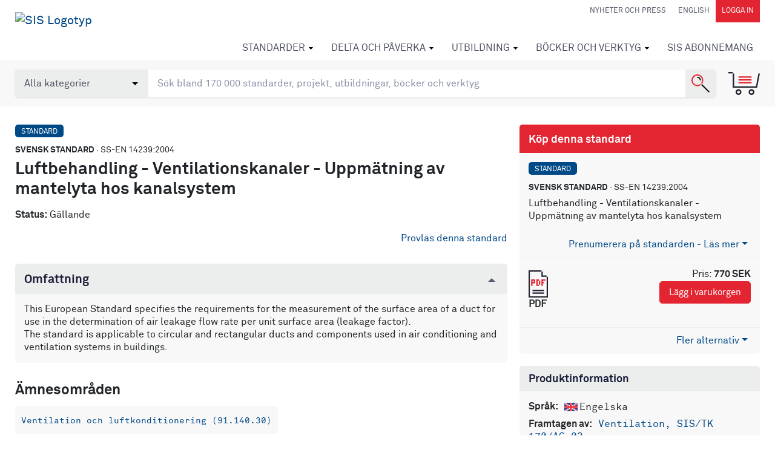

--- FILE ---
content_type: text/html; charset=utf-8
request_url: https://www.google.com/recaptcha/api2/anchor?ar=1&k=6Ldc1bYUAAAAAHPazGyoAxPw-qIw1zMuwQ9bPh7b&co=aHR0cHM6Ly9mb3J1bS5zaXMuc2U6NDQz&hl=en&v=PoyoqOPhxBO7pBk68S4YbpHZ&size=normal&anchor-ms=20000&execute-ms=30000&cb=hcsy6ybypnu3
body_size: 49473
content:
<!DOCTYPE HTML><html dir="ltr" lang="en"><head><meta http-equiv="Content-Type" content="text/html; charset=UTF-8">
<meta http-equiv="X-UA-Compatible" content="IE=edge">
<title>reCAPTCHA</title>
<style type="text/css">
/* cyrillic-ext */
@font-face {
  font-family: 'Roboto';
  font-style: normal;
  font-weight: 400;
  font-stretch: 100%;
  src: url(//fonts.gstatic.com/s/roboto/v48/KFO7CnqEu92Fr1ME7kSn66aGLdTylUAMa3GUBHMdazTgWw.woff2) format('woff2');
  unicode-range: U+0460-052F, U+1C80-1C8A, U+20B4, U+2DE0-2DFF, U+A640-A69F, U+FE2E-FE2F;
}
/* cyrillic */
@font-face {
  font-family: 'Roboto';
  font-style: normal;
  font-weight: 400;
  font-stretch: 100%;
  src: url(//fonts.gstatic.com/s/roboto/v48/KFO7CnqEu92Fr1ME7kSn66aGLdTylUAMa3iUBHMdazTgWw.woff2) format('woff2');
  unicode-range: U+0301, U+0400-045F, U+0490-0491, U+04B0-04B1, U+2116;
}
/* greek-ext */
@font-face {
  font-family: 'Roboto';
  font-style: normal;
  font-weight: 400;
  font-stretch: 100%;
  src: url(//fonts.gstatic.com/s/roboto/v48/KFO7CnqEu92Fr1ME7kSn66aGLdTylUAMa3CUBHMdazTgWw.woff2) format('woff2');
  unicode-range: U+1F00-1FFF;
}
/* greek */
@font-face {
  font-family: 'Roboto';
  font-style: normal;
  font-weight: 400;
  font-stretch: 100%;
  src: url(//fonts.gstatic.com/s/roboto/v48/KFO7CnqEu92Fr1ME7kSn66aGLdTylUAMa3-UBHMdazTgWw.woff2) format('woff2');
  unicode-range: U+0370-0377, U+037A-037F, U+0384-038A, U+038C, U+038E-03A1, U+03A3-03FF;
}
/* math */
@font-face {
  font-family: 'Roboto';
  font-style: normal;
  font-weight: 400;
  font-stretch: 100%;
  src: url(//fonts.gstatic.com/s/roboto/v48/KFO7CnqEu92Fr1ME7kSn66aGLdTylUAMawCUBHMdazTgWw.woff2) format('woff2');
  unicode-range: U+0302-0303, U+0305, U+0307-0308, U+0310, U+0312, U+0315, U+031A, U+0326-0327, U+032C, U+032F-0330, U+0332-0333, U+0338, U+033A, U+0346, U+034D, U+0391-03A1, U+03A3-03A9, U+03B1-03C9, U+03D1, U+03D5-03D6, U+03F0-03F1, U+03F4-03F5, U+2016-2017, U+2034-2038, U+203C, U+2040, U+2043, U+2047, U+2050, U+2057, U+205F, U+2070-2071, U+2074-208E, U+2090-209C, U+20D0-20DC, U+20E1, U+20E5-20EF, U+2100-2112, U+2114-2115, U+2117-2121, U+2123-214F, U+2190, U+2192, U+2194-21AE, U+21B0-21E5, U+21F1-21F2, U+21F4-2211, U+2213-2214, U+2216-22FF, U+2308-230B, U+2310, U+2319, U+231C-2321, U+2336-237A, U+237C, U+2395, U+239B-23B7, U+23D0, U+23DC-23E1, U+2474-2475, U+25AF, U+25B3, U+25B7, U+25BD, U+25C1, U+25CA, U+25CC, U+25FB, U+266D-266F, U+27C0-27FF, U+2900-2AFF, U+2B0E-2B11, U+2B30-2B4C, U+2BFE, U+3030, U+FF5B, U+FF5D, U+1D400-1D7FF, U+1EE00-1EEFF;
}
/* symbols */
@font-face {
  font-family: 'Roboto';
  font-style: normal;
  font-weight: 400;
  font-stretch: 100%;
  src: url(//fonts.gstatic.com/s/roboto/v48/KFO7CnqEu92Fr1ME7kSn66aGLdTylUAMaxKUBHMdazTgWw.woff2) format('woff2');
  unicode-range: U+0001-000C, U+000E-001F, U+007F-009F, U+20DD-20E0, U+20E2-20E4, U+2150-218F, U+2190, U+2192, U+2194-2199, U+21AF, U+21E6-21F0, U+21F3, U+2218-2219, U+2299, U+22C4-22C6, U+2300-243F, U+2440-244A, U+2460-24FF, U+25A0-27BF, U+2800-28FF, U+2921-2922, U+2981, U+29BF, U+29EB, U+2B00-2BFF, U+4DC0-4DFF, U+FFF9-FFFB, U+10140-1018E, U+10190-1019C, U+101A0, U+101D0-101FD, U+102E0-102FB, U+10E60-10E7E, U+1D2C0-1D2D3, U+1D2E0-1D37F, U+1F000-1F0FF, U+1F100-1F1AD, U+1F1E6-1F1FF, U+1F30D-1F30F, U+1F315, U+1F31C, U+1F31E, U+1F320-1F32C, U+1F336, U+1F378, U+1F37D, U+1F382, U+1F393-1F39F, U+1F3A7-1F3A8, U+1F3AC-1F3AF, U+1F3C2, U+1F3C4-1F3C6, U+1F3CA-1F3CE, U+1F3D4-1F3E0, U+1F3ED, U+1F3F1-1F3F3, U+1F3F5-1F3F7, U+1F408, U+1F415, U+1F41F, U+1F426, U+1F43F, U+1F441-1F442, U+1F444, U+1F446-1F449, U+1F44C-1F44E, U+1F453, U+1F46A, U+1F47D, U+1F4A3, U+1F4B0, U+1F4B3, U+1F4B9, U+1F4BB, U+1F4BF, U+1F4C8-1F4CB, U+1F4D6, U+1F4DA, U+1F4DF, U+1F4E3-1F4E6, U+1F4EA-1F4ED, U+1F4F7, U+1F4F9-1F4FB, U+1F4FD-1F4FE, U+1F503, U+1F507-1F50B, U+1F50D, U+1F512-1F513, U+1F53E-1F54A, U+1F54F-1F5FA, U+1F610, U+1F650-1F67F, U+1F687, U+1F68D, U+1F691, U+1F694, U+1F698, U+1F6AD, U+1F6B2, U+1F6B9-1F6BA, U+1F6BC, U+1F6C6-1F6CF, U+1F6D3-1F6D7, U+1F6E0-1F6EA, U+1F6F0-1F6F3, U+1F6F7-1F6FC, U+1F700-1F7FF, U+1F800-1F80B, U+1F810-1F847, U+1F850-1F859, U+1F860-1F887, U+1F890-1F8AD, U+1F8B0-1F8BB, U+1F8C0-1F8C1, U+1F900-1F90B, U+1F93B, U+1F946, U+1F984, U+1F996, U+1F9E9, U+1FA00-1FA6F, U+1FA70-1FA7C, U+1FA80-1FA89, U+1FA8F-1FAC6, U+1FACE-1FADC, U+1FADF-1FAE9, U+1FAF0-1FAF8, U+1FB00-1FBFF;
}
/* vietnamese */
@font-face {
  font-family: 'Roboto';
  font-style: normal;
  font-weight: 400;
  font-stretch: 100%;
  src: url(//fonts.gstatic.com/s/roboto/v48/KFO7CnqEu92Fr1ME7kSn66aGLdTylUAMa3OUBHMdazTgWw.woff2) format('woff2');
  unicode-range: U+0102-0103, U+0110-0111, U+0128-0129, U+0168-0169, U+01A0-01A1, U+01AF-01B0, U+0300-0301, U+0303-0304, U+0308-0309, U+0323, U+0329, U+1EA0-1EF9, U+20AB;
}
/* latin-ext */
@font-face {
  font-family: 'Roboto';
  font-style: normal;
  font-weight: 400;
  font-stretch: 100%;
  src: url(//fonts.gstatic.com/s/roboto/v48/KFO7CnqEu92Fr1ME7kSn66aGLdTylUAMa3KUBHMdazTgWw.woff2) format('woff2');
  unicode-range: U+0100-02BA, U+02BD-02C5, U+02C7-02CC, U+02CE-02D7, U+02DD-02FF, U+0304, U+0308, U+0329, U+1D00-1DBF, U+1E00-1E9F, U+1EF2-1EFF, U+2020, U+20A0-20AB, U+20AD-20C0, U+2113, U+2C60-2C7F, U+A720-A7FF;
}
/* latin */
@font-face {
  font-family: 'Roboto';
  font-style: normal;
  font-weight: 400;
  font-stretch: 100%;
  src: url(//fonts.gstatic.com/s/roboto/v48/KFO7CnqEu92Fr1ME7kSn66aGLdTylUAMa3yUBHMdazQ.woff2) format('woff2');
  unicode-range: U+0000-00FF, U+0131, U+0152-0153, U+02BB-02BC, U+02C6, U+02DA, U+02DC, U+0304, U+0308, U+0329, U+2000-206F, U+20AC, U+2122, U+2191, U+2193, U+2212, U+2215, U+FEFF, U+FFFD;
}
/* cyrillic-ext */
@font-face {
  font-family: 'Roboto';
  font-style: normal;
  font-weight: 500;
  font-stretch: 100%;
  src: url(//fonts.gstatic.com/s/roboto/v48/KFO7CnqEu92Fr1ME7kSn66aGLdTylUAMa3GUBHMdazTgWw.woff2) format('woff2');
  unicode-range: U+0460-052F, U+1C80-1C8A, U+20B4, U+2DE0-2DFF, U+A640-A69F, U+FE2E-FE2F;
}
/* cyrillic */
@font-face {
  font-family: 'Roboto';
  font-style: normal;
  font-weight: 500;
  font-stretch: 100%;
  src: url(//fonts.gstatic.com/s/roboto/v48/KFO7CnqEu92Fr1ME7kSn66aGLdTylUAMa3iUBHMdazTgWw.woff2) format('woff2');
  unicode-range: U+0301, U+0400-045F, U+0490-0491, U+04B0-04B1, U+2116;
}
/* greek-ext */
@font-face {
  font-family: 'Roboto';
  font-style: normal;
  font-weight: 500;
  font-stretch: 100%;
  src: url(//fonts.gstatic.com/s/roboto/v48/KFO7CnqEu92Fr1ME7kSn66aGLdTylUAMa3CUBHMdazTgWw.woff2) format('woff2');
  unicode-range: U+1F00-1FFF;
}
/* greek */
@font-face {
  font-family: 'Roboto';
  font-style: normal;
  font-weight: 500;
  font-stretch: 100%;
  src: url(//fonts.gstatic.com/s/roboto/v48/KFO7CnqEu92Fr1ME7kSn66aGLdTylUAMa3-UBHMdazTgWw.woff2) format('woff2');
  unicode-range: U+0370-0377, U+037A-037F, U+0384-038A, U+038C, U+038E-03A1, U+03A3-03FF;
}
/* math */
@font-face {
  font-family: 'Roboto';
  font-style: normal;
  font-weight: 500;
  font-stretch: 100%;
  src: url(//fonts.gstatic.com/s/roboto/v48/KFO7CnqEu92Fr1ME7kSn66aGLdTylUAMawCUBHMdazTgWw.woff2) format('woff2');
  unicode-range: U+0302-0303, U+0305, U+0307-0308, U+0310, U+0312, U+0315, U+031A, U+0326-0327, U+032C, U+032F-0330, U+0332-0333, U+0338, U+033A, U+0346, U+034D, U+0391-03A1, U+03A3-03A9, U+03B1-03C9, U+03D1, U+03D5-03D6, U+03F0-03F1, U+03F4-03F5, U+2016-2017, U+2034-2038, U+203C, U+2040, U+2043, U+2047, U+2050, U+2057, U+205F, U+2070-2071, U+2074-208E, U+2090-209C, U+20D0-20DC, U+20E1, U+20E5-20EF, U+2100-2112, U+2114-2115, U+2117-2121, U+2123-214F, U+2190, U+2192, U+2194-21AE, U+21B0-21E5, U+21F1-21F2, U+21F4-2211, U+2213-2214, U+2216-22FF, U+2308-230B, U+2310, U+2319, U+231C-2321, U+2336-237A, U+237C, U+2395, U+239B-23B7, U+23D0, U+23DC-23E1, U+2474-2475, U+25AF, U+25B3, U+25B7, U+25BD, U+25C1, U+25CA, U+25CC, U+25FB, U+266D-266F, U+27C0-27FF, U+2900-2AFF, U+2B0E-2B11, U+2B30-2B4C, U+2BFE, U+3030, U+FF5B, U+FF5D, U+1D400-1D7FF, U+1EE00-1EEFF;
}
/* symbols */
@font-face {
  font-family: 'Roboto';
  font-style: normal;
  font-weight: 500;
  font-stretch: 100%;
  src: url(//fonts.gstatic.com/s/roboto/v48/KFO7CnqEu92Fr1ME7kSn66aGLdTylUAMaxKUBHMdazTgWw.woff2) format('woff2');
  unicode-range: U+0001-000C, U+000E-001F, U+007F-009F, U+20DD-20E0, U+20E2-20E4, U+2150-218F, U+2190, U+2192, U+2194-2199, U+21AF, U+21E6-21F0, U+21F3, U+2218-2219, U+2299, U+22C4-22C6, U+2300-243F, U+2440-244A, U+2460-24FF, U+25A0-27BF, U+2800-28FF, U+2921-2922, U+2981, U+29BF, U+29EB, U+2B00-2BFF, U+4DC0-4DFF, U+FFF9-FFFB, U+10140-1018E, U+10190-1019C, U+101A0, U+101D0-101FD, U+102E0-102FB, U+10E60-10E7E, U+1D2C0-1D2D3, U+1D2E0-1D37F, U+1F000-1F0FF, U+1F100-1F1AD, U+1F1E6-1F1FF, U+1F30D-1F30F, U+1F315, U+1F31C, U+1F31E, U+1F320-1F32C, U+1F336, U+1F378, U+1F37D, U+1F382, U+1F393-1F39F, U+1F3A7-1F3A8, U+1F3AC-1F3AF, U+1F3C2, U+1F3C4-1F3C6, U+1F3CA-1F3CE, U+1F3D4-1F3E0, U+1F3ED, U+1F3F1-1F3F3, U+1F3F5-1F3F7, U+1F408, U+1F415, U+1F41F, U+1F426, U+1F43F, U+1F441-1F442, U+1F444, U+1F446-1F449, U+1F44C-1F44E, U+1F453, U+1F46A, U+1F47D, U+1F4A3, U+1F4B0, U+1F4B3, U+1F4B9, U+1F4BB, U+1F4BF, U+1F4C8-1F4CB, U+1F4D6, U+1F4DA, U+1F4DF, U+1F4E3-1F4E6, U+1F4EA-1F4ED, U+1F4F7, U+1F4F9-1F4FB, U+1F4FD-1F4FE, U+1F503, U+1F507-1F50B, U+1F50D, U+1F512-1F513, U+1F53E-1F54A, U+1F54F-1F5FA, U+1F610, U+1F650-1F67F, U+1F687, U+1F68D, U+1F691, U+1F694, U+1F698, U+1F6AD, U+1F6B2, U+1F6B9-1F6BA, U+1F6BC, U+1F6C6-1F6CF, U+1F6D3-1F6D7, U+1F6E0-1F6EA, U+1F6F0-1F6F3, U+1F6F7-1F6FC, U+1F700-1F7FF, U+1F800-1F80B, U+1F810-1F847, U+1F850-1F859, U+1F860-1F887, U+1F890-1F8AD, U+1F8B0-1F8BB, U+1F8C0-1F8C1, U+1F900-1F90B, U+1F93B, U+1F946, U+1F984, U+1F996, U+1F9E9, U+1FA00-1FA6F, U+1FA70-1FA7C, U+1FA80-1FA89, U+1FA8F-1FAC6, U+1FACE-1FADC, U+1FADF-1FAE9, U+1FAF0-1FAF8, U+1FB00-1FBFF;
}
/* vietnamese */
@font-face {
  font-family: 'Roboto';
  font-style: normal;
  font-weight: 500;
  font-stretch: 100%;
  src: url(//fonts.gstatic.com/s/roboto/v48/KFO7CnqEu92Fr1ME7kSn66aGLdTylUAMa3OUBHMdazTgWw.woff2) format('woff2');
  unicode-range: U+0102-0103, U+0110-0111, U+0128-0129, U+0168-0169, U+01A0-01A1, U+01AF-01B0, U+0300-0301, U+0303-0304, U+0308-0309, U+0323, U+0329, U+1EA0-1EF9, U+20AB;
}
/* latin-ext */
@font-face {
  font-family: 'Roboto';
  font-style: normal;
  font-weight: 500;
  font-stretch: 100%;
  src: url(//fonts.gstatic.com/s/roboto/v48/KFO7CnqEu92Fr1ME7kSn66aGLdTylUAMa3KUBHMdazTgWw.woff2) format('woff2');
  unicode-range: U+0100-02BA, U+02BD-02C5, U+02C7-02CC, U+02CE-02D7, U+02DD-02FF, U+0304, U+0308, U+0329, U+1D00-1DBF, U+1E00-1E9F, U+1EF2-1EFF, U+2020, U+20A0-20AB, U+20AD-20C0, U+2113, U+2C60-2C7F, U+A720-A7FF;
}
/* latin */
@font-face {
  font-family: 'Roboto';
  font-style: normal;
  font-weight: 500;
  font-stretch: 100%;
  src: url(//fonts.gstatic.com/s/roboto/v48/KFO7CnqEu92Fr1ME7kSn66aGLdTylUAMa3yUBHMdazQ.woff2) format('woff2');
  unicode-range: U+0000-00FF, U+0131, U+0152-0153, U+02BB-02BC, U+02C6, U+02DA, U+02DC, U+0304, U+0308, U+0329, U+2000-206F, U+20AC, U+2122, U+2191, U+2193, U+2212, U+2215, U+FEFF, U+FFFD;
}
/* cyrillic-ext */
@font-face {
  font-family: 'Roboto';
  font-style: normal;
  font-weight: 900;
  font-stretch: 100%;
  src: url(//fonts.gstatic.com/s/roboto/v48/KFO7CnqEu92Fr1ME7kSn66aGLdTylUAMa3GUBHMdazTgWw.woff2) format('woff2');
  unicode-range: U+0460-052F, U+1C80-1C8A, U+20B4, U+2DE0-2DFF, U+A640-A69F, U+FE2E-FE2F;
}
/* cyrillic */
@font-face {
  font-family: 'Roboto';
  font-style: normal;
  font-weight: 900;
  font-stretch: 100%;
  src: url(//fonts.gstatic.com/s/roboto/v48/KFO7CnqEu92Fr1ME7kSn66aGLdTylUAMa3iUBHMdazTgWw.woff2) format('woff2');
  unicode-range: U+0301, U+0400-045F, U+0490-0491, U+04B0-04B1, U+2116;
}
/* greek-ext */
@font-face {
  font-family: 'Roboto';
  font-style: normal;
  font-weight: 900;
  font-stretch: 100%;
  src: url(//fonts.gstatic.com/s/roboto/v48/KFO7CnqEu92Fr1ME7kSn66aGLdTylUAMa3CUBHMdazTgWw.woff2) format('woff2');
  unicode-range: U+1F00-1FFF;
}
/* greek */
@font-face {
  font-family: 'Roboto';
  font-style: normal;
  font-weight: 900;
  font-stretch: 100%;
  src: url(//fonts.gstatic.com/s/roboto/v48/KFO7CnqEu92Fr1ME7kSn66aGLdTylUAMa3-UBHMdazTgWw.woff2) format('woff2');
  unicode-range: U+0370-0377, U+037A-037F, U+0384-038A, U+038C, U+038E-03A1, U+03A3-03FF;
}
/* math */
@font-face {
  font-family: 'Roboto';
  font-style: normal;
  font-weight: 900;
  font-stretch: 100%;
  src: url(//fonts.gstatic.com/s/roboto/v48/KFO7CnqEu92Fr1ME7kSn66aGLdTylUAMawCUBHMdazTgWw.woff2) format('woff2');
  unicode-range: U+0302-0303, U+0305, U+0307-0308, U+0310, U+0312, U+0315, U+031A, U+0326-0327, U+032C, U+032F-0330, U+0332-0333, U+0338, U+033A, U+0346, U+034D, U+0391-03A1, U+03A3-03A9, U+03B1-03C9, U+03D1, U+03D5-03D6, U+03F0-03F1, U+03F4-03F5, U+2016-2017, U+2034-2038, U+203C, U+2040, U+2043, U+2047, U+2050, U+2057, U+205F, U+2070-2071, U+2074-208E, U+2090-209C, U+20D0-20DC, U+20E1, U+20E5-20EF, U+2100-2112, U+2114-2115, U+2117-2121, U+2123-214F, U+2190, U+2192, U+2194-21AE, U+21B0-21E5, U+21F1-21F2, U+21F4-2211, U+2213-2214, U+2216-22FF, U+2308-230B, U+2310, U+2319, U+231C-2321, U+2336-237A, U+237C, U+2395, U+239B-23B7, U+23D0, U+23DC-23E1, U+2474-2475, U+25AF, U+25B3, U+25B7, U+25BD, U+25C1, U+25CA, U+25CC, U+25FB, U+266D-266F, U+27C0-27FF, U+2900-2AFF, U+2B0E-2B11, U+2B30-2B4C, U+2BFE, U+3030, U+FF5B, U+FF5D, U+1D400-1D7FF, U+1EE00-1EEFF;
}
/* symbols */
@font-face {
  font-family: 'Roboto';
  font-style: normal;
  font-weight: 900;
  font-stretch: 100%;
  src: url(//fonts.gstatic.com/s/roboto/v48/KFO7CnqEu92Fr1ME7kSn66aGLdTylUAMaxKUBHMdazTgWw.woff2) format('woff2');
  unicode-range: U+0001-000C, U+000E-001F, U+007F-009F, U+20DD-20E0, U+20E2-20E4, U+2150-218F, U+2190, U+2192, U+2194-2199, U+21AF, U+21E6-21F0, U+21F3, U+2218-2219, U+2299, U+22C4-22C6, U+2300-243F, U+2440-244A, U+2460-24FF, U+25A0-27BF, U+2800-28FF, U+2921-2922, U+2981, U+29BF, U+29EB, U+2B00-2BFF, U+4DC0-4DFF, U+FFF9-FFFB, U+10140-1018E, U+10190-1019C, U+101A0, U+101D0-101FD, U+102E0-102FB, U+10E60-10E7E, U+1D2C0-1D2D3, U+1D2E0-1D37F, U+1F000-1F0FF, U+1F100-1F1AD, U+1F1E6-1F1FF, U+1F30D-1F30F, U+1F315, U+1F31C, U+1F31E, U+1F320-1F32C, U+1F336, U+1F378, U+1F37D, U+1F382, U+1F393-1F39F, U+1F3A7-1F3A8, U+1F3AC-1F3AF, U+1F3C2, U+1F3C4-1F3C6, U+1F3CA-1F3CE, U+1F3D4-1F3E0, U+1F3ED, U+1F3F1-1F3F3, U+1F3F5-1F3F7, U+1F408, U+1F415, U+1F41F, U+1F426, U+1F43F, U+1F441-1F442, U+1F444, U+1F446-1F449, U+1F44C-1F44E, U+1F453, U+1F46A, U+1F47D, U+1F4A3, U+1F4B0, U+1F4B3, U+1F4B9, U+1F4BB, U+1F4BF, U+1F4C8-1F4CB, U+1F4D6, U+1F4DA, U+1F4DF, U+1F4E3-1F4E6, U+1F4EA-1F4ED, U+1F4F7, U+1F4F9-1F4FB, U+1F4FD-1F4FE, U+1F503, U+1F507-1F50B, U+1F50D, U+1F512-1F513, U+1F53E-1F54A, U+1F54F-1F5FA, U+1F610, U+1F650-1F67F, U+1F687, U+1F68D, U+1F691, U+1F694, U+1F698, U+1F6AD, U+1F6B2, U+1F6B9-1F6BA, U+1F6BC, U+1F6C6-1F6CF, U+1F6D3-1F6D7, U+1F6E0-1F6EA, U+1F6F0-1F6F3, U+1F6F7-1F6FC, U+1F700-1F7FF, U+1F800-1F80B, U+1F810-1F847, U+1F850-1F859, U+1F860-1F887, U+1F890-1F8AD, U+1F8B0-1F8BB, U+1F8C0-1F8C1, U+1F900-1F90B, U+1F93B, U+1F946, U+1F984, U+1F996, U+1F9E9, U+1FA00-1FA6F, U+1FA70-1FA7C, U+1FA80-1FA89, U+1FA8F-1FAC6, U+1FACE-1FADC, U+1FADF-1FAE9, U+1FAF0-1FAF8, U+1FB00-1FBFF;
}
/* vietnamese */
@font-face {
  font-family: 'Roboto';
  font-style: normal;
  font-weight: 900;
  font-stretch: 100%;
  src: url(//fonts.gstatic.com/s/roboto/v48/KFO7CnqEu92Fr1ME7kSn66aGLdTylUAMa3OUBHMdazTgWw.woff2) format('woff2');
  unicode-range: U+0102-0103, U+0110-0111, U+0128-0129, U+0168-0169, U+01A0-01A1, U+01AF-01B0, U+0300-0301, U+0303-0304, U+0308-0309, U+0323, U+0329, U+1EA0-1EF9, U+20AB;
}
/* latin-ext */
@font-face {
  font-family: 'Roboto';
  font-style: normal;
  font-weight: 900;
  font-stretch: 100%;
  src: url(//fonts.gstatic.com/s/roboto/v48/KFO7CnqEu92Fr1ME7kSn66aGLdTylUAMa3KUBHMdazTgWw.woff2) format('woff2');
  unicode-range: U+0100-02BA, U+02BD-02C5, U+02C7-02CC, U+02CE-02D7, U+02DD-02FF, U+0304, U+0308, U+0329, U+1D00-1DBF, U+1E00-1E9F, U+1EF2-1EFF, U+2020, U+20A0-20AB, U+20AD-20C0, U+2113, U+2C60-2C7F, U+A720-A7FF;
}
/* latin */
@font-face {
  font-family: 'Roboto';
  font-style: normal;
  font-weight: 900;
  font-stretch: 100%;
  src: url(//fonts.gstatic.com/s/roboto/v48/KFO7CnqEu92Fr1ME7kSn66aGLdTylUAMa3yUBHMdazQ.woff2) format('woff2');
  unicode-range: U+0000-00FF, U+0131, U+0152-0153, U+02BB-02BC, U+02C6, U+02DA, U+02DC, U+0304, U+0308, U+0329, U+2000-206F, U+20AC, U+2122, U+2191, U+2193, U+2212, U+2215, U+FEFF, U+FFFD;
}

</style>
<link rel="stylesheet" type="text/css" href="https://www.gstatic.com/recaptcha/releases/PoyoqOPhxBO7pBk68S4YbpHZ/styles__ltr.css">
<script nonce="EHOp-0mc2kyBu_4avoT0RQ" type="text/javascript">window['__recaptcha_api'] = 'https://www.google.com/recaptcha/api2/';</script>
<script type="text/javascript" src="https://www.gstatic.com/recaptcha/releases/PoyoqOPhxBO7pBk68S4YbpHZ/recaptcha__en.js" nonce="EHOp-0mc2kyBu_4avoT0RQ">
      
    </script></head>
<body><div id="rc-anchor-alert" class="rc-anchor-alert"></div>
<input type="hidden" id="recaptcha-token" value="[base64]">
<script type="text/javascript" nonce="EHOp-0mc2kyBu_4avoT0RQ">
      recaptcha.anchor.Main.init("[\x22ainput\x22,[\x22bgdata\x22,\x22\x22,\[base64]/[base64]/MjU1Ong/[base64]/[base64]/[base64]/[base64]/[base64]/[base64]/[base64]/[base64]/[base64]/[base64]/[base64]/[base64]/[base64]/[base64]/[base64]\\u003d\x22,\[base64]\x22,\x22w4Jvw7HCgcOww5rCm3hkYRjDrMO4THxHRsKVw7c1NG/CisOPwrbClgVFw4gyfUkRwrYew7LCrMKkwq8OwqzCq8O3wrxMwqQiw6JOLV/DpC5zIBFgw5w/VEpaHMK7wp3DgBB5ZnUnwqLDocK7Nw8IHkYJwoXDn8Kdw6bCpsOwwrAGw4XDtcOZwptcQsKYw5HDlcKLwrbCgGpHw5jClMK9VcO/M8K8w7DDpcORUMODbDw5RgrDoRcFw7IqwrvDk03DqAjCjcOKw5TDrhfDscOcST/DqhtJwpQ/O8OBNETDqHrCumtHE8OMFDbCnxFww4DCtD0Kw5HCmjXDoVtSwoJBfhE3woEUwplqWCDDoUV5dcOVw4EVwr/DmMKEHMOyRsK1w5rDmsOhdnBmw5XDp8K0w4NNw5rCs3PCicOMw4lKwql8w4/DosOzw7MmQhDCnDgrwq4bw67DucOiwocKNkhgwpRhw5HDtxbCusOYw5Y6wqxLwogYZcOdwo/CrFpUwq8jNEMDw5jDqW/CqxZ5w68/[base64]/[base64]/CqHjDs8KTw6TCtTvDui/DggXDssKLwrfClcOdAsK+w6k/[base64]/[base64]/[base64]/w5A+PnnCsUU4XVPCtHPCksKtKcO6BcKmwrHChcORwotwH8OiwpJ+cGLDnsKIAA3CvA9IBVDDqMO1w63DksO/[base64]/DqsO5I8Klwp3DhCTDjMKpwpHDiUhVDsKEKsKBw7rDmA/[base64]/DncKWwrpXQUwkKFwJfS5vfsOuw5QMMCfCssKCAMO0w4NKdnXCjFTCnn/[base64]/CmT1Fwqw1w6TCrStLw6rCrXsWfkDCrMO8wqoBdcOSw67Ci8KRwrZ8J3vCuXoPO10FC8OeMHZYeFvCq8OxShZeW3hEw7DCiMO3w5/ChsOmQ1kUBMOVwpd5wqsbw7bDhcKRNhbDuENJU8OZWA/CjMKHKx/DocOWfcOtw6JVw4DCghLDnAzDgxzCjF/ClkTDvsK0LxcRw5FWwrIdKMKAL8ORCnh3YEzCtD7DjTXDv3fDok3DhsKCwrdqwpHCrcKdE0zDphrCj8KOLHfCnljDlsOuwqsVJcKlTmUaw47ChWjDuw7Dr8KMcsOgw63DlW8HTF/[base64]/w5VWIUQbOsOrw7PDpsKKw58Tw7gjXxHCuV9UAcKzw6xZfMOyw7sfwo1yYMKJwrZ3Eh4fw7xgacKDwpRqwozDu8KBIVLCjcKNRCUjw4Y/w6FxAyDCt8OZHn/Dtgo4Tyg9JxRLwoRGexLDjj/Dj8KpAxBhK8KJHMKHw6ZbYFHCk2rCjFZsw6YRUCHDlMORwoXCvTTDkcOnIsOFw7FySR5VLU7DpyVRw6TDlMKLLhHDhsKJChNQBcOWw5/DusKCw7DDmwvCv8OMdEnCgsKDwp8PwqXCik7CrcOYPcK6w4MCNDIQw4/CpUt4UynCkxkzd0Myw6QGwrbDhMOdw4RXGQMjHw8IwqjDoHvCqHgUNcKCADbDn8OWbgrDojjDrsKYYhF4f8Obw5nDgUpvwqzCmcOWbcOnw7rCtMK9w758w7/[base64]/CnifDpMKxJcK9d0zDl3rCosOFw6HCsAZ7VMORwpx2OmxoJUzCtGgwdMKjw7lbwp8GZxTCgHrCo05qwowPw7/DmsOLwqTDj8OkJgR3woQYdMK0SVYNLTrCiXhrcwsXwrA2aWFlRU9ySQBJIhMtw6w7D3DDsMOQC8Ouw6TDqh7DrMKnFcOMXCwkwrLDtcOBYUEPwrsDcsK9w7bCpy/[base64]/ecO1w6PCnCPCjcKiworDv3sQW23Ci8Kkw53CmcOVw4fCrS9Yw5TDp8Kuwp0QwqZyw7BWE0l+w5XDiMKBDwDCg8OQcx/DqE7DoMODOH5twqgiwrZgw5RCw7PDox4Fw75cMsK1w4AUwqHDsSVGXMOywobDhsK/P8O3LiJMWUo/SijCoMOBQcOGF8Opw40eacOsN8KvZsKfM8KgworCpS7DghpxYyvCqMKfDWrDhMOrwoTCssOwdBHDqMOBXC5sWHLDhkRGwrDCr8KIQMOARsOyw4LDqibCrmJbw4HDgcKoOjjDiEUmfTbCm0MBLGFJTVzCnWhOwrQRwpwbX09CwrFOF8K8QcKiBsO4wpXCi8KDwo/Cqj3Cmh1Jw5N/w7BZCCnCh07ChxMuHMOOw400VlHCucO/Q8K4BMKhTcKqFsOTw4vDrzXCrnXDkndrXcKMTsOBD8OWw6BYCRt9w5RPRz0RccOdNW0IKsKuJ1hdw77CnAgPOhYQBsOywoJDbX3CosOJOcO8wq/DlDE5c8Opw7RgaMOcIDsJw4cTRBzDucO6UcOewrPDimjDgBIGw6dzTsK0wrPChGZYXMObwpB3CsOIwrF9w6jCl8KbSSbCjMO+bmrDhBc6w4oeZcKda8ObG8Kowow0w5TCoCZNw6crw4kaw4MZwqloYcKXHXFXwo1iwosQKQ/[base64]/DmMOaw5JKDxnCtcOFclHDm3gTYEXCqsOWJ8K4WsOPw75XK8Kww5RURUl/fnDCqAA0Pid/[base64]/DhMKOw5PDl3sRw5N1w43Do8OGwoZ/wrLCtsKgasKoG8KDDsKAHjfDlQBbwpTDrjhtDDbCqsOKYWBFYsKbL8KzwrJkQ23DscKzJcOdLQbDqlXCg8K1w7rDp25jwr1/w4JGwp/[base64]/DkMKlw7jClHPDsho+d8OTQ8KCUMKqwqrCuMKADkzDnDBlfxbCoMOnH8OIeUIoU8O1PAnDmcKDHsKywpXDscO3KcK/wrHDr2DCl3XClEXCiMKOw6vDksO6YG8eRyhHI0zDh8OIw5HCjsOQwr/Cq8ObWsK8GDl3C041wpEFJ8OFIkLDnMKewoEYwp/CmkNDw57CgsKZwqzCpy3DvMOOw6vDk8OTwr1rwopiFsKkwpHDicKiPsOhM8OXwqbCv8O0ZlTCpTDCq1zCv8OTw75/[base64]/CvyjCv8OHJcOfKifCl8OewodPwqYLwonDmcOBw6zDp1EIw6sPwrZyVMKnW8OfZWlXPMKQw4nDngNfZyHDlMOEWWt1ecKsCAc/wrIFTB7CjMOUcsK/Aw/[base64]/DocOOawMNKSPDgMOnw6fDilTCpMOdSx9FWlXDssO9dkbCv8Otw4bDjQjDsHIlfcKow61mw7bDui4IwpXDm1pNKsO5w5tRwrpdw6dDSsK1VcKsPMKwe8K0wqwpwrwNw6tTesO/[base64]/DrWDDmcK/[base64]/wplaKRzDqz3DnQrCqcKPOsKsw6p3wqArd8K1SUItw6hzVgd0wq7Cj8O0H8OQKyvDvGbCj8OTw7PCiBZ9w4TDqy/DkQMxJFLClG8Ac0TDrcOoEcKGw4I+w7hAw48ZXG5HFjPDksKLw63CpD8Aw4DCsGLDgjHDmsO/w6pSFDJzBcK1wpjDh8KHSsK3wo0KwowbwplnN8KGwo5KwoY0woQeBMOlUAdJR8Kiw6oMwrrDi8OywrM3w67DpAPDsQDClMOmBnNLEMO4ScKWM04Ow5BowpAVw7I5wrIGwozCngbDv8KEBMK+w5Vew4vCgsKuUcK/w7PDilB8TxbDhDDCmcKAAMKvDMKHCTdOw4Ycw5bDiVgjwqHDu0F2ScOgMDLCtMOgdsOfa2IXIMOlw5xUw5kQw6LDlzLDsAJ6w7A0ZHzCosOCw4nCqcKKwqYwTg5Zw71IwrDDrcOLw4ILwqA9woLCoFY7w6JOw75bw7Ecw4FDw67CpMK2HXTCnUVqwpZbLAUhwq/[base64]/DgMOCLnrCucOWw5PDjMOfwoXCj3XDssK7XMOME8Kbwp7DtcKnw77CqcOww7LCjsKMw4deOg4ZwpfDlUbCqHpkacKMX8KawrbCi8OKw6sDwpnDmcKtw4gaUAUTDQB+wpRhw6DCgcOoTMKKFQ3CsMKHwrPDm8OYZsOZWcObPsK8QsO/YC3Dp1vCrS/CiA7DgcO3OE/[base64]/Ck8ONXVbCkUzCgRzDvMKvwpvCo8OuFRDCk8KoAA0dw4gpJzkow7lYdTjCskHDvxAXGcOuXcKzw4LDl2/DncOyw73Cl17Cq0HCr2vCs8Orw75Ww44gB0otKsKwwqPCkTPDvMOJwqvDsmVYPWMAeCLClxALw4TDvnd4wp1tNwfDmMKYw6XDvcOCUmfCgCPCg8KIHMOcAWMgwoLDiMKNw5/CjFFtM8KwKsKDwqjCnjzDuQjCr2LCrQTCuRV8AMKXO3Z4GSxtwo1sRsKPwrQ7asO8ZjMWKTHDplbCosKEAz/CthQzNcKbK0/Dm8KeGyzCt8KKE8OJblsmw4fDvMKhXg/CmsKpaVvDrhg9woVvw7lewqA6w50mwqs0TUrDkUvDocO1Ky88FD7ClMOrwodpbwDCgMObOyvCjxvDo8KWFcKRK8KEBsOnw5kXwofDsWbDkQrDlBV8w6/Cq8KmDglKw7MtOcOvcMKRw7pXBsKxP29wHV5Lw5UGLSnCtTPChsKxfGLDtcOfwqHCm8KPOSFVwq7CvMOMwo7CvEnCoFg+bBswJsKMHsKkDcK+U8OvwqobwrrCucOLAMKAYivCij1awq4XUsOtwqrDmcKuwo4IwrcBA2zCnWfChijDjU/CgCdhwp8KDxcvN3dMw4EIHMKiwpvDt1/Cm8OvC2jDqHfCuhHCv1xVKG8yRjsNw5VkK8KYX8Okw6Z5TWjCscO5w4XDil/[base64]/[base64]/ChMO3w77DpsKxOQAywr3CmcOzwrdvwqZ+P8KMDMOJXcOGw5R4wojDqhvCqcOOJQvDs0HDu8K2ajXDtMOjY8Oaw5zCo8KqwpMgwqNWQl3DvMOHGAkQwrTCtQHCqVLDrA0oVwEAwq3DnnkXKG7DvhnDk8OiXhh5w6RVTBcnLcKtAMOHOV/DpE/DhMOSwrEpwqQCL35Vw6Uyw4fDoSjCm1o2AcOhHHk8wr9OQcKjNsOrw4vChTdAwp1Cw5/ComrCszHDoMOcLQLCiyTCrHZUw5koXg3Dg8KSwpYnEcOKw7zCi1vCt0nCij5yWMOMfMOIW8OyLzEFPn1/wp0rwqPDqhY2JsOcwqjDnsKLwpQWC8OjN8KOw6gkw58gUMKUwqLDnhHDhjnCq8O/SiLCn8KoOcKswofCk2obOXrDgi/CpcOFw5x/O8OTHsK6wrdnwpxQbE/ClMO/O8KhNw9Fw7HCul5Zw4pHb2HCpTBaw6dbwq0gwoRWFz7CqhDCh8ONw6LCtMO/w6jCgmzCpcOJw4phw7xpw5UbTcK9e8OGVcKUc3/ChcOMw5XDlA/CncKNwr8EwpbCgEvDg8K0woLDvcOFwrnCn8KgdsOIN8KbW0oowpEAwoRcM33Cs0/[base64]/[base64]/Ds8K/CsKtexVyw7XDoyDDmsKMaT4eMcOJwqLDiTQCwrrDmcO/w59ww4PCu0JRP8KzRMOpQXPDhsKKd1FDwqEGesORL0PDumVYwpYRwo5mwqx2RAjCsBXCgVPCtTjDhknDsMOIKwleczcSwr/DsUAWwqPChMO9w7JMw57DlMO9WRkawqhQw6ZXWMKWeVjCknPCqcK3RlsRPUjDoMOhTTzCm10mw6wZw4wgIDURP0nCu8K7dVzCucKmRcKXMcOnwo5xdsKdd3Yfw5TDtSvCiio4w5MpExhkw71NwqzDgl3CjGxmC1Irw4rDpMKJw6R7wpk/EcO+wrwhw4/[base64]/OMKLw4zDpw7DiF/Doyw7w6tMwqvDu1DDu8Kif8OzwrnCn8OVw7ANM0fDhDBGw5xWwrtaw5lyw7wpD8KRMSPDqcOMw6vCusKIckZww6RgfGgFw5PDgnDDgWEXdsKIE0HDvSjDlsKQwrzDnzAhw7bDvMKHw40iTsK/woHDvE/DmhTDiEMbwq7DtTDDuHUMHcO+JsK0wpDDniDDjiTDmsKGwqEiw5sML8OQw6c1w7cLX8KSwrUuDcOZWkY8JMO2GcK6DQNAw7lJwrbCvMO3wpdGwrHDoBfDqgBqSS/CliPDsMKdw7RxwonDn2XCmB1hw4DCvcKDw5jCpC8+wozDvWHCpcK9X8O1w4rDg8Kcw73DjU0ww51awp3Ct8OCEcKhwpjClxIKVRBfQMKbwolsZnQMwrxcMsOLw5LCv8OyEQjDncOce8KxXsKUEXsFwqbCksKdal/CsMKLJGLCncK/[base64]/woVXw4NKw4LCr3p3wqZPblvCqMOeSMKrwo5vwpHDngBUw4N3w5/Cq1LDiDrCpsKvw4h/AsOGZcK0BljDt8Kkc8OowqJtw6jCtkxqwrYBdVfDjDUnwp9RZEMeREXCtsOtwq/DqcOEI3JawpnCrhc8ScO1Myhfw51WwqnCiwTCmUzDqgbCnsOvwogAwqx1w6LChsOLX8KLSjrDoMO7w7U/w7xZwqVaw6tSwpQhwp9AwocVLkdqw6kNLVA5GRrClGI/w7vDlsKiw6PCncK9ScOaN8OAw5BPwptBUE7Cix43CGkNwqrDkhQ7w4DDrMK3w4QeeC9Xwr7CrcK7dF3CrsKyPsOkCwrDrU0WCTzDqcKpZWdQesKvFE/DicKoDMKjJQ/DlVIZworDnMOlAcOlwqjDpjDChMK0ZEHCrmN5w7UjwqtCwqkFasKIQQE6fgEOw6hYKS7DlcKvQcOHw6TDvcK/[base64]/DnQBVdGYJw5PDr8O7w7NEwpMlw5HDpMKWFDvDosKkw6QWwpMtNcKBbALCvsO2wrjCtsOTwqLDiko3w5HDrDA/wrgmfh3CkMOuMQtZWSAIKMOHUsOlKGtlCsOuw7vDuDVRwrU+B1rDjnYAw4jChFDDoMKsAzJ6w7HClVlTwqjCqh9ncHjDnSfCgRvCrcOmwqXDv8OMNVzDuw/DrMOkECxBw7fCh394wo8fFcKdFsOIGUpcwq9rRMK3NGo1wpcswqLDucKLEcK7dkPCkFfCpxXDrzfCgsOuw5HCvMOQwq85RMOCCiQAYFk/QQ/[base64]/[base64]/ClsKowp/DjhcvPn1xZ1LCnMKzZcORScKqw5DDuMOFwqdhdcOFL8K2w5bDnsOtwqDCuz41EcKMFUQkMcOsw7MYeMOAc8K/w7/DrsKlVRIqa1LCu8KyYsK+FxAAXnbDgsOATWFMY2IXwphMw7AFB8KNwo97w6LDiQVqbUTCnsO8w5k9wpEbOVkaw4fCscKKBsKdCQvCqMOqwozDmcKdw6TDn8K6wobCrTvCgMKewpU5wqnCmsK8C3jClQtWUsKAw4zDtcOzwqYzw4UncsOGw6Z3PcOEQ8O4wr/CsSopwrzDlMOGcsK7woBlIXMIwospw5nCo8OowoHChTHDqcOYQDnCn8OJwqnCrxkNwpN0w65OWMOIwoAHwpDCjlksWTgcwoTDjH3DoWQswpp3wr/DqMKTDcKVwqoNw7Y0TsOuw704wo82w5/Ck0PCksKMw5pKFihpwpppEV/DsGDDiXZkKQdEw5lMH2ZlwoM/OMOpcMKIwrHDhWjDtMOCw5/[base64]/CtHbDswfCo8K6IBBpwoHDiFfCqsOVw5fDu8KUIQMobcOLwrbCpCfCq8KlDmccw5AcwoXCn3PDigRHIMK/w6LCtMODEVrDucK+YDnDp8OnET7CgMOlG0jClUMKb8K4ZsOJw4LCh8K8woTDqU/Dp8KbwpBZasO7wpRsw6fClGfCuiHDqMK5ICLCjS/Ci8O1H2zDr8OPw7fCoF4aIMOyTS7DicKTG8OMesK1w4g7wpxww7rCnsK+wp7CkcK5woQhwpLDjsOcwpnDkkPDsHNpBABsZy9kw4x8BcOYwr1awoTDoXteCU/CpWgmw4Mewr9Hw6LDtDbCp01Fw7TDqjxhwqLCghzCijYZwqdFw5QBw6ALVkvCt8KzWcOHwpnCqsO1wr5+woN3Qh8qUi9NelPCoh4fXcO+w7XClxR7GgXCqhEgXcKJwrLDjMKiNMOVw65hwqkfwpvChz54w4tXeRVVVndOHsKCEsO8wp0hwr/CtMKNw7tiUMKAw71kEcKgw48yei1fwr5aw5zDvsOjDsONw63Dr8Kiw5DDjcOOI0AqMiPCvCRcHMOTwpLDrh/DlCXDnjTCusOrwoMEBSbDvl/DncKHRMOow7sew6cOw7rCi8KUwoBUTxnCsB9fUnIpwqHDoMKTC8O8wpXCqwJ3wqUKEyPCicOrVMO5PcKKPMKKw7HCtER5w4bCnsKWwp5NwqzCp2fDjsKcYsO4w4Bbw6/CjyDCk2UIZVTDhsOUw4BKQhzCo2nDuMO6clfDknkNOxbCrSbCn8O/[base64]/w47Cq8O3M1Zyw5XChMKQIHDDp8Klw4PClEzDjcKhwrEJE8KUw6dLUxTDtsKLwr/[base64]/Dr0JfwoUaTMOvwq3DnsO6ecOVw47DgXfDkUJ1w4tOwqrDqMObwrB6HMKkw4rDpcORw4wQBMKmU8O1DXPCoyPCjMKOw7plZcO5LsK7w4UBKcKaw7XCt1gyw4/DhjnDjS8CD2V/woExaMKSw7PDvnLDucKLwojDjiYdA8OBYcK9EXzDmWfCsgIaFSbDg3okMsKbKynDpcKTwo8DB07Cpk/DoRPCsMKoNMKHPsKsw6bDvcOHwqUqP0dlwq7CksO8JsOgcRMaw5Alw4PDvCYjw6vCu8K/[base64]/wqDDlilQw4AoRg1ZUBrCiB/CkyDCkMOUwqkYw5/DmsOYw6dDEw4US8Olw7LCsivDtn3CpcKAOcKCw5HChHnCuMOjFsK4w5gIMgY4W8Ojw45Tbz/DhsOgKsKww7/[base64]/[base64]/CjQh/[base64]/CuWAkwoZFSHvDu8Kfw47CkcOrwqHCg8OZw4EzwoFmwpjCncK2wpHCncO5wpwow5nCgyjCgmpKwo3DtcKww7nDjMOwwoTChcKwCXHCssKGck0uBsKALMKEJSPCu8KHw5liw5TCncOqwo/Dmh1hR8OQFsOgwr/ChcKbHy/CrgN+w6fDl8KGworDsMORwoIJwoJbwrHDlsOqw7rDhMKoB8KoYznDkcKCUsKHUkPDqcK9EVzCtsO0RmjDgcKXS8OOUcOiwrYsw7UPwrdDwo3DhATCssOHcMKKw67DpyfDvFk2Ly3DqlQycy7Dvx7CtBXDtA3DocOAw4t/w7LDlcO/[base64]/NFBGAcKQw7XCt8KVwrbDi8OawpTDpmIkKMO7w6Vjw6jDvMK0M1NKwqPDiX59ZcKuwqHCusOFJcOnwqkCLMOfLsKSbk93w5EdDsOcw6vDsy/CgsOzWScRTmE5wq7CpU11wrTDvUVQWsK6wq8hW8OFw5nDqFzDlcOEw7fDkVNidzfDqMK+FUHDoEBiCgPDqsO5wovDp8OLwqPCtTPCgMKCGRHCpsKXwqUUw63DiD5ow51fL8KOVsKGwp/DncKIeUVrw5XDmFYidSBSe8KbwoBnc8OEwrHCpVnDhhlcdcOAPjfCgcO1wp7DuMKJw77Dgl5UYA4VQiNaLsK2w6xSblXDusKlLsK7TDvCiyvCnzTCv8O+w6zCvB/DtMKCwp3Ck8OjFcKXHMOpM0nDs2AkTcKmw6XDoMKXwrLDuMKtw751wqdRw57DtsK/XcOJwpbCnUjChMKBelbDhMOxwr8TZQPCo8K8DMOQAMKAwqPCkMKvfEvCrlHCosKaw5glwolawot0Y3UmIhwuwpXCkxjDrzlPZg9jw7sGfggpP8OiIn5VwrcpECYmwq8hbcKsRsKEfAvDqWHDlsOTw6DDtkHCucOAGRc0Pz3ClcK1w5rDr8Kga8OlCsO+w4nCq2/DisKaAEvChcOmL8OcwqHCjMOPG1/[base64]/McK9wpnDl8KCXsOQwo3ClQ0OQ0kkdibCg8OXw4l6Y8OEUkAJw4rDljnDuyrCvQIMV8K2wooueMK3wp8owrDDg8ObDE/Dq8KIeGPCnk/Cn8OSCMOCw5XCkFsOwoDCksOzw5LDvsKLwr/CgX0FMMOWGXt5w5jCt8K/wpnDjcOJwr3DuMKQw4cbw4dEaMK9w7rCv0MIWHd4w6I+dMOEwpTCq8OYw69bwrHCncO2Q8O2w5LCs8OuQVnDrsKmwq1hw5YIw5cHYXw6w7RPPXt1esKdTivDjQAgAWU6w5fDj8OiUsOrQ8O2wrkGw41Dw6rCksKSwojCmsKBAQ/DtFDDkytxdwjCiMOCwrQlUDBUw4zDmkpewqnDk8KsLsOcwo00woNpwrdxwptKwoDDj0nCu1vDuRLDoBzCrhZ1OcOQB8KXQx/DrzzDsl8JCcKvwobCk8KNw70TTMOHC8OcwrXCsMOrBUjDtsKZwow1wogYw5nCs8O2SGDCosKOMsObw47CssKSwqI1wpw9PirDnsOFXlfChRzDsUM1SmRpYMOow4XCh0hvHETDu8KrIcOVFsO3OgBsVXQ7IR/CrlXClMKtw7DCgcOMwpc+w5TChALCiSrDogbCi8KRwprCmcO4wqBtwqcaFWZXKn55w6LDq3nCogTCvSzCkcKdHB8/VExJw5hcw7B/D8Kaw5h5PWHCocOkwpTCnMKUScKGcsOAw77DiMKhwovDvRnCq8O9w6jCi8KINWA6wpDCi8Kuw7zDrwB/wq3DuMKqw5DCligNw60HAMKyXyPDvcKqw5E9XsOuHlrDrldEOGRRQ8KMw7xkBhDCjUrClj9iEFN5Rx7Dn8OywqTCnSvCiQECSwY7woAtEm4Rwp7Cn8KDwoUcw7Bzw57DlcKhwrcEw6cfwobDrxLCrjLCrsObwrbDqT/Ctj3CgsO6wpwow55mwp9Za8Onwp3DsXMBZcKzw4NBTsK8M8O3TMO6eS0rbMKvIMOPNEoCbypQw4pvwpjDlVgmNsO4CURUwrRoNwfChxXCscKpwr1zw7rDr8KOwo3DvSHDlkQcw4EvfcObw6p3w5XDosKeGcKrw7PCkQYkw4hJP8Kyw7N9YFgvwrHDosK5PsKew4MSTH/CvMOGR8Kdw67CjsOdwqpxOMOBwo7CvsKCd8OnRAbDqsKswq/CgiXCjhzCmMKnw77CocKsAsKHw47CrcKBLybCtjbCoiDDn8Kvw5xIwr3Dq3cpw5ZOw6lwM8Kkw4/Cjy/DlsOWJcKWKRRgPsKoRBXCrMOGNBFJOcOCNcKfw6dYw43ClhVkQ8OWwqgoSyzDr8Kkw6/DkcK6wrh2w5jCu0AQa8Orw4g/R2fCqcOZSMKSw6DDgsO/[base64]/GkMYworDqMKlVlMiw4/[base64]/CkSPDkhEXw4nDvCnCqsOcRSICw61cw5oZwotIO8KNwrArMcKewrXCpsKFAcK/NwBbw6DCiMK5LgFuKGHCu8Kpw7zCiD7DrT7Dr8KfGgzDk8KQw77ClhdHb8Oiwo1+fV0UVsOdwrPDs1bDhXEfwqlVRsKAEQhNw7jCocOXb2JjWhbCssOJIzzCiXHCpMKxQMKHQnk8wrhIesK7wrPCrQtifMOIOcOybW/Cp8O8w4luw43DuyTCucK+wrQxTAIhwonDkMKEwq9Ow79JMMOGFzRuwoHDisKmMljCri/CtxlBF8ONw5lBIsOsRHdWw5DDhxtrSsK2CMONwrjDgcOOTsKbwoTDv2XDvMOtCWk8UhYWVG/DrmPDlMKGE8ORLMKqa0TDkj8bQhZmOsOxw7Aew4rDjDABLl5vOcO3woBlHH5AVnFSw5dxw5APJ3RFLsKvw4VRwqgealNZIH10PRzCj8O1MFoMwqvCt8KWKcKEO0XDjxjDsC0dTBvDh8KBXsKbdcOfwqLDo3DDoT5Hw7PDnAbCrsK5wpwaVsOpw7FJwpQswr/Dq8OAw7LDjcKDIsOoPRYsPMKPJWFbacKlw5zDkzLCkMKLwrnCu8OpMxDCmzgnWMOHES3CisOkPMOSW33Cp8OjVMOWHMObwrbDowMww7gewrPDr8OSwrNbdwLDosORw7MVFRNWw6hrDsOlMyvDqcOBYlxvw6XCgmIXEsOhSWvDn8O4w4bCjA/CnGHCgsOdwqPCjWQIZ8K2MSTCsm7DmsK2w7NTwrbCosO+wpcLHlfDoz0GwopdDMOFRlxdc8Okwoh6QMOdwr/DmcKKE2jCssKtw6/CohzDh8K0w7DDhsKqwq1kwrFgZE1JwqjCjhhCNsKcw4jCisKtZcOqw4nDk8KMwpcVfRZoTcK9fsK2w54WOsKVY8OSEMOzwpLCqWbDmi/DhcKowq7DhcKbwqNTSsOOwqLDq1sqJj/CpQwaw7dqwrgYwqfCnXXCgMOXw5jDtG5WwqHDusOSIjvCjMOww5Jcwr/ClzZ2w4xYwpMYw7x8w73DgMO7QMKww78twr8EM8KMLcOgUwPDlnDDp8OgUsO+LcKCw5V4wq5kK8OKwqQCwr5qwo9oCsKSwqrCmsOzWlALw4IQwqDDi8O/PsOQw7nDicKNwpwawpzDisKkwrLDtMOxFxAZwqhyw64LBxZEw5NBIcOKN8OLwoAjwqZFwrXCq8K/wqIjGsKXwrzCscOKYm/Dm8KIZA1lw49HA2HCncO/[base64]/CjiIydsK1MsOVZ8Kbw71aw7TCvSR6w5/[base64]/CgMOjwoPDgjZLwqkmFsKrw4YlHcKOwofCpcKoV8KTw7AydlIVw6/DmMOMdBbDssOyw4NVw4fChl0WwqR6bsKtwpzCuMKkKcOFLD3CmBdLVFPCqsKLNXzCg2DDvsKmw6XDj8Ofw7INahDClnPCnFUXwq1EdMKBL8KqC0XCtcKawq4FwqRAeVLCsWnCvMK9UTU2HR4JEE/CvMKjwo47wpDCgMK5woBqKwsqLWUnesOcFcOcwp5se8KNw7ZLwoVLw7vCmFrDuw/ClcKzeHguw6HChShKw7zDgMKaw44+wrdEGsKAw7w1BMK2w5gZw4jDqsOJRsKNwpTDksKVXMK/JMO4U8OXDnTCryDDlWdUw6PCjm5TJEXCi8OwAMOVw5NNw6EWVMObwoHDsMOlYSXCm3R9w7vDkWrDmlsAw7d/w5LDkQwTKQBlw73DnXYSwr7DlsKXwoE8w6IKwpPChcK2b3cnU1LCmEJaY8KEP8O0aAnClMO3GnxAw7HDpsOJw5/CuHHDuMKtb15IwqpWwp3CphXDg8Oyw4bCgsKMwrjDocKuwqpsb8K3P3h+woA2UHgywoo7wqzCg8Kew6x1KcKlc8OcMcKTOVbDj2/DvAIbw6TCncOBQgsbcmTDuygeOwXCmMOdHGrDsCHDu3DCuW0Lw5NhcinDj8OVQMKPw7rDsMKlw4fCr1A9JsKCGifDosKFw4TDiHPCpQHCkMO0P8OHTMKmwqNwwonCjTl7M2dgw6BFwpZfIG91QFhkw68Pw6FXwo3DgFMII17Dn8Kpw7l/w54bw4TCssKpwr/ClMK8ScOAVDx1w6N+wow/[base64]/w5Ypwq1DNsKNwr9Jw7LCqWZgOynCvcKgacOAOMO5wp8RGsOlQSLDuEMxwrbCkxbDvGp6wo51w4dWJwUdUDHChjDCmcKLNMKQB0fDlMK5w5BhKz1Mw7PDoMKOQgLDvDJWw4/DvcKEwr7CncKpHMKlR2dqbwR7wogfwqBGw7Fxw4zCgVzDuQfDghkuw6TDnUJ7wpluKQ9Ew7vCpW3DhcKfNW1YZWbCkl3Cu8KPaV/DgMOewocVA01cw69EccO1C8KRwoULwrUHGsKyMMKPwpZFwpDCl0jCnsKAwr4rUcOsw7tRYzHClXNEMMO8VsOGLcOZXsKocUbDoT3Dmk/DiGXCsTvDncOuw75wwrBPwq3CusKJw7/CuXZlw44ICcKcwpjCkMKdw5HCnFYZScKfRMKaw6QsZyPDg8OewpU7LMOPS8OhMRbDksKHw6I9DUVLRSrCqwnDpMK2HjbDu0Vqw5/DlwvDlSnClMKEFEjCvT7ClMOFUWsPwqI7w7wWZcOIUkZVw7vCoWLCkMKdaVLCn1PCsDVWwq7DlEHCiMOkwo3CrDtDasKWWcK0w5FiS8KzwqATUsKQworCjCd9SAEGAVPDkzx9woY8b143eB1nw4gnwrrDgSdDH8OadBLDhwLCgn/DpMORZ8KBw75OUD0HwrRIWFM5UMOBVXYjwoHDqC9rwpNtS8KRDCMoF8OSw7jDicOLwpXDgMOXNsOcwrsueMKxwojDkMO8wo/Dgm81fALDhksLwqnClm3CszEtwpAhPsO4wrnDm8OAw5XCk8OjCmDDoHwfw73Dv8OPBMO0wrM9w5nDnE/[base64]/Di1rDrhDDhnkVVsKmw5hTKcKpwq0icQXDn8OqGANnNsKswoPDoQ/ClgkOTlt3w4nCusO8ecOAwoZGwrNZwpQnwr1gVsKMw6/Dt8KzAiLDqcO9wqHCo8OiPnPCq8KMwr3CmEzDlHnDhcOdXwYLHsKWw4dow6LDrkHDvcOlFsKwcxjDoTTDrsKjPsKGCBIIw4A7V8OWwowjA8O6IBoMwobCj8OpwpdCwqQcVn/CpHk7wrjDpsK1w7/DvMOTwrNVQybClsKldEAbwrDCk8KDOTVLH8OKwrrDnSTCicODB2FZwrPDp8K8MMOqUG3CmcOVw6PDksKRw5XDp2xfw7xlUjJqw4VtfBgzNVHDoMOHAF/Cl2fChWnDjsOlIGfDn8KnPBjCgnbDhVUDPsKJwoXDpW/Cv3JuG2bDjEvDsMKOwp8nAG4iMcOIQ8KVw5bDpcOCYwbCmSrCncKwH8OmwrzDqsKFRk7Dn1DDkSFBw7/Cm8OIHsKtdThsIHvCs8KTZ8OaN8KxUFLCkcKkdcOubzDCrCfDrsOgGMKlwplIwpfCvcO/w4HDgDcKBlnDsjQ3wpLCksKKbMKjwobDjyvCuMKMwp7Dg8K+O27Ci8OVLm1gw5IRJGfCuMOEw43DlcKIPGNQwrl4w5TDjUBLw4EbXH/CoXNPw5DDnE/DvB/Cq8KoTibDhcOewqbDssK+w4gtXQwRw68ZPcOxdcO+OUHDp8K7wo/Ct8K5JcOWwrl6GMOYw5zDuMKvw55eVsKMW8K/DjnCm8KTw6IQw5Ztw5jDmlfCusKfw7XDugfCosK1wr/CosK3BMOTd0tCw5XCiz0mUMKqw4zDrMKbw6fDscOafcO/woLDkMKGC8K4woXDp8KnwpXDlVwvFGEPw43CkifCsktzw6MZCyZqwqYEbMOGwpcuwo7DqsKXK8K9RGNHeFjChMOeMgoBWsK1wr5tDsO4w7jDulUTYsKiAcOzw7bCiD7Dp8Kvw7pYGsOJw7TCqQ03wq7DssOqwp8WIyZ+WMO1XyrCkHkPwrt/[base64]/wq7Ci8O+Yk7CrsKSwrx/D3/[base64]/XMK2wo5TwoTCuBHDuMO9wo8kAcK2TsKLcMKPfsKQw7h6w4dbwrppc8K8wr/[base64]/[base64]/Ct2DDnBXCqAALw7AmGMKLfMKwwq/Chi/DkMOZw41SHsKJw6PCl8OPEGIXw5nDj13Cq8KAwp5bwolEF8K/JMKCAMOxb307wqt6EcK7wqjCjnLDgDVuwobDscKmN8O0w4EtRcK0WA0Jwr8uw4A2ZMKJQcK8ZcO2aG5/wrLCn8OtOX4qSXtvM2Fxem7DsV0MOsOcV8OQwqTDs8KUQDNjWsOTEiMlbsK4w6XDsHkXwqR/QTnCvmRhcH/DpcOUw6rDosK/CCfCgm1sEBjCnHDDrMKGIHXCjkk7wrvCrsK7w5PDhQ/Dt0xww6jCqcO9wrhhw77CmsOldMOgCsKNw6bCnsOCGR4aImTCvcOpC8OuwqINDMKyCGjDvsOjKMKbNjDDpFfCg8Ojw4PCtHfCq8KyKcOUw4PCjwRLFzvCvzQ2wr3DssKdTcOhd8KROMKew7nDuGfCp8OewqTCvcKRPXV4w63DmcOQwo3CvAssYMOMw7LCuFNxwp/DvsKKw4HDpcOqwrLCtMOvT8OdwrHCkz/Dim7DnQc9w5BTwpfDu2Euwp/Dq8K8w67DqyZGJDRcKsKsTsO+acOoTsKdawEQw5Zmw4tgwpZzCkTDty8nOsKWHcK8w5IuwoPCpsK0amrCmkEEw7MvwpvDnHNjwoVHwpMxNwPDsHRiDU1cw4zDncO3GMKqLEfDm8KAwrpvwp/Ch8O1N8O2w69ww5YIYFwOwrYMJErCqGjCnTXCjC/[base64]/CmDZfG8OKw5DDs1wFOcO6fFXDmsKRw67DpcKbP8ORYcOnwoLDihLDthk/[base64]/DmXfCgkLDm8KBFQ3DkwfCtMKXLUZUw4ZIw7nDo8O+w6pdIDnClcKCOm5lNWsjM8O9wpdJwqNECA9Zwq1+w5nCtMOXw7nDjsOGw7VERsKFwo51w6/DpsO4w4JhQMOTZA/DkcKMwqcDLMK4w4TCl8KHa8Odw6Mrw71Dw5kywqrDr8KOwrksw6TCoG/DiFUpw7XCoG3CsQoldEjCpXPDrcOsw5jCkVvChMK1w5PCg3HDnsKjWcO3w4nCnsODOxFqwoLDssKWA1bDuiBFw7fDp1EOw7EHA0/DmCA6w58aHiLDkDfDvjDCtFtcYXoSJMK6w6BEEsOWNijCvMOYwrHDjsO2QcKtZMKGwqPDmCvDg8OfTjQDw73DlHrDvcKbHsO6CcORwr3DrsK2SMKfw6/CscK+XMOVw57DrMKIwo7Cs8OdZQBmworDih7Ds8Kbw6h6Y8O1w4YIcMOoGMOeHivCssOaEMOoU8OcwpALcMK+wpjDnjVVwpIUFC4/[base64]/Cq8KlwprCmz1Uw75GPnzDhMKpwqIxfX1DWH9iDkvCo8KITww2BEBke8OALMO8JsKwTz3Ch8OPDC7DrcKhJcKXw4DDmRRZKjsAwogkXsK9wpDDljJoIsKpbgjDoMOBwrpWw782d8ORSzXCpETCrj5xw4YPwpDCuMKhw63CniFCe0MtRcOcBcK6BsODw4/DsxxjwrHCq8OgcQ4ddcOIQcOEwpPDpMO5KwLDisKYw5kmw7sgWC3CsMKPZxrCgEdmw7vCqcK9W8K2wpbCo2Efw6HDgMKDGMOpCcOFwpIPEXzCuzElb1pkwr3CsDYzccKQw6rCph/DlcOhwoAfPTrCjkTCq8OkwqJfLEdSwqZjR17Du0vClcOSXToFwpHDoxc6UnIFbV4tGAnDowA+w5c1w5oeHMOHw7ArL8OvDMO+woI+w6B0ISVBwrvCrFVhw5ZuNcO+w5kwwqXDjUvDuR0+fcOsw75KwqNDcMKkwqXDswrDsBbDq8Kuw57Dr3RtRitOwo/DhhkTw5vDgwjConvCmkpywpxcJsK/w54jw4BCw4YGQcKUw7fDh8ONwptcdx3Dr8O+GXAKGcKFCsK/FFvCtcONNcKqGyZAfsKKX0nCn8OWw7/DksOoLArCisO1w4jDrcKnLQ4ewpDCq1DCk1Eyw4N+BcKpw6g0wrIsXsK0wqXDhgzCgyYAwonCscKhTC3Cj8OJw7AtKMKLICHDhWLDmsOnwp/DugXCnsK2fFPDhx3DqRQxesOXw75Ww6Qiw6powo1Twq59aFwwXX5JMcO5w7vDssOvIFLCtnPDlsOzw58iw6LDlcKTKQHCpltfZ8OBEsOIHWvDgyo2YsKzIg7CuGjDulNawrRUYXDDhSplw6odHzzCskzDisKLUDbDglPDsEzCncOCFXxVEUwVwpBIwqgfw6h/dy9Zw77DqMKZw5vDnyI3wpgwwp/DsMK2w7c2w7fDlcOKWVUgwoBbSAVAwqXCpEVmVsKnwq/[base64]/wpxvw5vCuXDDn8OCE8OMw6lNw6/DhQx0BwvDizbDrRhtwq/Dsjo7BmjCocKQVk5Yw71Ob8KpN2jCuipMdMOxw516wpXDs8KjaUjDpMKgwpNxBMOuUlTDjA8cwoFCw5FeDnANwrrDmMKiw78/H0BAHiPCj8KHKsKqHsOuw6h2Lh4BwpNBw6XCkUYqw4vDiMK/MMOoUsOVNsK9fQPCq0BCAHnDssK2wqNiIcOhw7TDo8KJQ3DCiwTDt8OdBcO4wotWwobChsOxw5zDu8OVfsKCw7HCkTZEcsKOwonDgMOmbXrCj0IZA8KZe1I2wpPCkMOgR3nDglYBTcOfwoFifTpDeB3Dj8KUw69GTMOFEX7Cvw7CpMKWwpJHwoNzwr/[base64]/DqcKcNsO8wq8DwojDt8KeIsOMw4nDjcKjQsK+J0XCqTvChT4mTsO5w5XDssOgw6F+w54HCcK8w61kamvDlF1LMcOwXMKGWyJPw6JlZcKxbMKlwpfDjsOFwrdnNSXCssKgw7/CmQvCv2nDr8OxMsKhw6bDpGjDjG/DiUXCg1YQwrsQGsOww5zDscKkw6ABw57DtsK+clFqw4gqLMO4WTsBwo8Hw6bDvEF+ckXCgQrChcKfwrlbf8O2w4Eow7wqw77DtsK7fElTwr3ClnwwasO3IsKudMKuwoLCq1BZe8KkwqLDr8ODBF8hw6zDlcOcwopkUMOFw4nDrxY9d3fDh0/DrcOjw5A2wpXCjsKTwrjCgB7DqnXDpgbDsMObwrpQw5JsQsKOwpBvYhgeRsKVN29PB8Kkwo9Gw6zCuijDvWzDtFHDt8K0wo3DtDA\\u003d\x22],null,[\x22conf\x22,null,\x226Ldc1bYUAAAAAHPazGyoAxPw-qIw1zMuwQ9bPh7b\x22,0,null,null,null,1,[21,125,63,73,95,87,41,43,42,83,102,105,109,121],[1017145,420],0,null,null,null,null,0,null,0,1,700,1,null,0,\[base64]/76lBhnEnQkZnOKMAhk\\u003d\x22,0,0,null,null,1,null,0,0,null,null,null,0],\x22https://forum.sis.se:443\x22,null,[1,1,1],null,null,null,0,3600,[\x22https://www.google.com/intl/en/policies/privacy/\x22,\x22https://www.google.com/intl/en/policies/terms/\x22],\x22CAtT4gtd71N9dbx6TW/EiQNtJyQ8EjI9idlM+hSQSi0\\u003d\x22,0,0,null,1,1768951780845,0,0,[57,118,251,156,53],null,[115,163,74,238],\x22RC-RiwzG07qrXwfaA\x22,null,null,null,null,null,\x220dAFcWeA5hpSghItN0km4XGy-r6mmp-9qKJ1DsweDtCd6yH8mjr1kMHv3ybpl_uU5MknVlT6HorzWT-kyhba6hhPlPBA8VF5pgFw\x22,1769034581054]");
    </script></body></html>